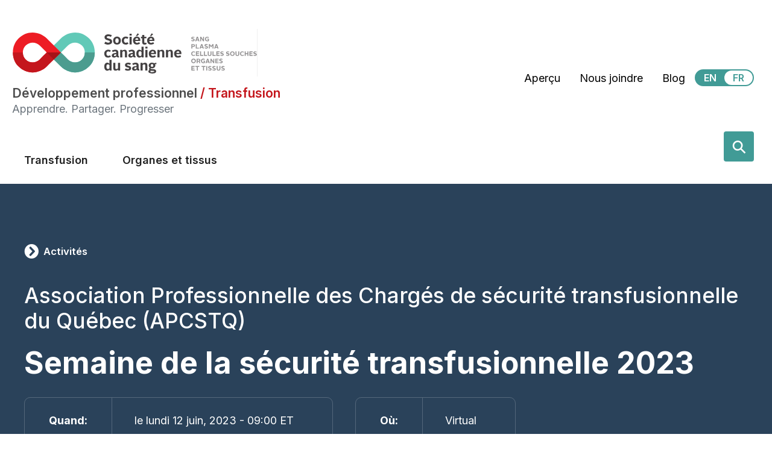

--- FILE ---
content_type: text/html; charset=UTF-8
request_url: https://profedu.blood.ca/fr/semaine-de-la-securite-transfusionnelle-2023
body_size: 38315
content:
<!DOCTYPE html>
<html lang="fr" dir="ltr" prefix="content: http://purl.org/rss/1.0/modules/content/  dc: http://purl.org/dc/terms/  foaf: http://xmlns.com/foaf/0.1/  og: http://ogp.me/ns#  rdfs: http://www.w3.org/2000/01/rdf-schema#  schema: http://schema.org/  sioc: http://rdfs.org/sioc/ns#  sioct: http://rdfs.org/sioc/types#  skos: http://www.w3.org/2004/02/skos/core#  xsd: http://www.w3.org/2001/XMLSchema# ">
  <head>
    <meta charset="utf-8" />
<link rel="canonical" href="https://profedu.blood.ca/fr/semaine-de-la-securite-transfusionnelle-2023" />
<link rel="shortlink" href="https://profedu.blood.ca/fr/node/991032966" />
<meta name="description" content="Du 12 au 18 juin 2023, découvrez des conférences sur le thème: « La transfusion: un acte courant mais Ô combien non banal! » C’est la 15ième édition de la semaine de la sécurité transfusionnelle, une chance de promouvoir la sécurité transfusionnelle." />
<meta name="theme-color" content="#2A425A" />
<meta property="og:site_name" content="Professional Education" />
<meta property="og:type" content="Article" />
<meta property="og:url" content="https://profedu.blood.ca/fr/semaine-de-la-securite-transfusionnelle-2023" />
<meta property="og:title" content="Semaine de la sécurité transfusionnelle 2023" />
<meta property="og:description" content="Du 12 au 18 juin 2023, découvrez des conférences sur le thème: « La transfusion: un acte courant mais Ô combien non banal! » C’est la 15ième édition de la semaine de la sécurité transfusionnelle, une chance de promouvoir la sécurité transfusionnelle." />
<meta property="og:image" content="https://www.blood.ca/themes/custom/cbs_bootstrap_sass/CBS_Logo_descriptors_RGB-WhiteBG.svg" />
<meta property="og:updated_time" content="2023-04-14T11:50:10-04:00" />
<meta name="twitter:card" content="summary" />
<meta name="twitter:title" content="Semaine de la sécurité transfusionnelle 2023" />
<meta name="twitter:url" content="https://profedu.blood.ca/fr/semaine-de-la-securite-transfusionnelle-2023" />
<meta name="Generator" content="Drupal 9 (https://www.drupal.org)" />
<meta name="MobileOptimized" content="width" />
<meta name="HandheldFriendly" content="true" />
<meta name="viewport" content="width=device-width, initial-scale=1, shrink-to-fit=no" />
<link rel="stylesheet" href="https://fonts.googleapis.com/css?family=Barlow+Condensed:100,100italic,200,200italic,300,300italic,500,500italic,600,600italic,700,700italic,800,800italic,900,900italic,italic,regular|Inter:100,900,regular,200,300,500,600,700,800&amp;subset=latin" media="all" />
<meta http-equiv="x-ua-compatible" content="ie=edge" />
<link rel="stylesheet" href="https://use.fontawesome.com/releases/v5.7.2/css/all.css" />
<link rel="icon" href="/themes/custom/profedu_theme/favicon.png" type="image/png" />
<link rel="alternate" hreflang="en" href="https://profedu.blood.ca/en/semaine-de-la-securite-transfusionnelle-2023" />
<link rel="alternate" hreflang="fr" href="https://profedu.blood.ca/fr/semaine-de-la-securite-transfusionnelle-2023" />
<script src="/sites/default/files/google_tag//google_tag/gtm/google_tag.script.js?t945id" defer></script>

    <title>Semaine de la sécurité transfusionnelle 2023 | Développement professionnel</title>
    <link rel="stylesheet" media="all" href="/sites/default/files/css/css_HBCjxaJ6wx42b_RrE39nJbEuokxO-WQrgGXvldkSUMA.css" />
<link rel="stylesheet" media="all" href="/sites/default/files/css/css_25-2dRQVZ2876aiuuBfKFEdpDau7ytOCbKX2rBgMdRo.css" />
<link rel="stylesheet" media="all" href="/sites/default/files/css/css_Vb7F5X46C1djVz_LJYHL24NR56JQdQxM1VDwewAoa1Y.css" />

    
  </head>
  <body class="fontyourface layout-no-sidebars has-featured-top page-node-991032966 html-transfusion path-node node--type-event">
    <a href="#main-content" class="visually-hidden focusable skip-link">
      Skip to main content
    </a>
    <noscript><iframe src="https://www.googletagmanager.com/ns.html?id=GTM-KHZFXKV" height="0" width="0" style="display:none;visibility:hidden"></iframe></noscript>
      <div class="dialog-off-canvas-main-canvas" data-off-canvas-main-canvas>
    <div id="page-wrapper">
  <div id="page">
      <section class="region region-top-header">
    <div id="block-feedbacktab" class="block block-simple-block block-simple-blockfeedback-tab">
  
    
      <div class="content">
      <div id="feedback"><a href="/fr/node/3"><i class="far fa-comment fa-fw pr-4"></i>Nous joindre</a></div>

    </div>
  </div>

  </section>

    <header id="header" class="header border-md-bottom border-light" role="banner" aria-label="Site header">
      <div class="container">
        <div class="row mt-2">
          <div class="col-xl-8">
              <section class="region region-header">
    <div class="site-branding-container row no-gutters">
  <div class="border border-light border-top-0 border-bottom-0 border-left-0">
          <div>
        <a href="/fr" title="Home" rel="home" class="navbar-brand mr-0">
                      <img style="height: 70px;" src="/themes/custom/profedu_theme/logo-main-fr.svg" alt="Home" class="img-fluid d-inline-block align-top" />
                  </a>
      </div>
      </div>
  <div class="site-branding__name-domain">
    <h2 class="h5 mt-0 mb-0">
      <span class="site-name">Développement professionnel</span>
              <span class="text-primary site-domain"><span class="site-name-domain-separator"> / </span>Transfusion</span>
          </h2>
          <div class="site-name-slogan text-muted">
        Apprendre. Partager. Progresser
      </div>
      </div>
</div>

  </section>

            <button class="ml-auto navbar-toggler navbar-toggler-primary" type="button" data-toggle="collapse" data-target="#CollapsingNavbar" aria-controls="CollapsingNavbar" aria-expanded="false" aria-label="Toggle navigation"><span class="navbar-toggler-icon"></span></button>
          </div>
          <div class="utility-menu col-xl-4">
                                              <section class="row region region-top-header-form">
    <nav role="navigation" aria-labelledby="block-secondarymenu-menu" id="block-secondarymenu" class="block block-menu navigation menu--secondary-menu">
            
  <h2 class="sr-only" id="block-secondarymenu-menu">Secondary Menu</h2>
  

        
              <ul class="clearfix nav">
                    <li class="nav-item">
                <a href="/fr/node/1853" class="splash-return nav-link nav-link--fr-node-1853" data-drupal-link-system-path="node/1853">Aperçu</a>
              </li>
                <li class="nav-item">
                <a href="/fr/nous-joindre" class="nav-link nav-link--fr-nous-joindre" data-drupal-link-system-path="node/3">Nous joindre</a>
              </li>
                <li class="nav-item">
                <a href="/fr/blogue" class="nav-link nav-link--fr-blogue" data-drupal-link-system-path="node/499">Blog</a>
              </li>
        </ul>
  


  </nav>

<div class="language-switcher-language-url block block-language block-language-blocklanguage-interface" id="block-languageswitcher" role="navigation">
  
    
      <div class="content text-align-center">
      <ul class="links"><li hreflang="en" data-drupal-link-system-path="node/991032966"><a href="/en/semaine-de-la-securite-transfusionnelle-2023" class="language-link" aria-label="View this website in English" title="English" hreflang="en" data-drupal-link-system-path="node/991032966">EN</a></li><li hreflang="fr" data-drupal-link-system-path="node/991032966" class="is-active"><a href="/fr/semaine-de-la-securite-transfusionnelle-2023" class="language-link is-active" aria-label="View this website in Français" title="Français" hreflang="fr" data-drupal-link-system-path="node/991032966">FR</a></li></ul>
    </div>
  </div>

  </section>

                                    </div>
        </div>
      </div>

                        <div class="main-nav-primary-container collapse navbar-collapse justify-content-end" id="CollapsingNavbar">
            <div class="container">
              <div class="row justify-content-between">
                                  <div class="main-nav-primary col-xl-8">
                      <section class="region region-primary-menu">
    <div class="language-switcher-language-url block block-language block-language-blocklanguage-interface" id="block-languageswitcher-2" role="navigation">
  
    
      <div class="content">
      <ul class="links"><li hreflang="en" data-drupal-link-system-path="node/991032966"><a href="/en/semaine-de-la-securite-transfusionnelle-2023" class="language-link" aria-label="View this website in English" title="English" hreflang="en" data-drupal-link-system-path="node/991032966">EN</a></li><li hreflang="fr" data-drupal-link-system-path="node/991032966" class="is-active"><a href="/fr/semaine-de-la-securite-transfusionnelle-2023" class="language-link is-active" aria-label="View this website in Français" title="Français" hreflang="fr" data-drupal-link-system-path="node/991032966">FR</a></li></ul>
    </div>
  </div>
<nav role="navigation" aria-labelledby="block-mainmenu-3-menu" id="block-mainmenu-3" class="me-auto block block-menu navigation menu--main">
            
  <h2 class="sr-only" id="block-mainmenu-3-menu">Main menu</h2>
  

        
              <ul class="clearfix nav-items nav navbar-nav position-relative">
        
            <li class="nav-item font-weight-heavy menu-item--collapsed">
        
        
                          <a href="/fr/transfusion" title="Learn more about Transfusion" class="nav-link pb-3" data-drupal-link-system-path="node/102">Transfusion</a>
                        </li>
    
            <li class="nav-item font-weight-heavy menu-item--collapsed">
        
        
                          <a href="/fr/organes-et-tissus" title="Learn more about Organs and Tissues" class="nav-link pb-3" data-drupal-link-system-path="node/103">Organes et tissus</a>
                        </li>
                  </ul>
  


  </nav>
<nav role="navigation" aria-labelledby="block-secondarymenu-2-menu" id="block-secondarymenu-2" class="block block-menu navigation menu--secondary-menu">
            
  <h2 class="sr-only" id="block-secondarymenu-2-menu">Secondary Menu Mobile</h2>
  

        
              <ul class="clearfix nav">
                    <li class="nav-item">
                <a href="/fr/node/1853" class="splash-return nav-link nav-link--fr-node-1853" data-drupal-link-system-path="node/1853">Aperçu</a>
              </li>
                <li class="nav-item">
                <a href="/fr/nous-joindre" class="nav-link nav-link--fr-nous-joindre" data-drupal-link-system-path="node/3">Nous joindre</a>
              </li>
                <li class="nav-item">
                <a href="/fr/blogue" class="nav-link nav-link--fr-blogue" data-drupal-link-system-path="node/499">Blog</a>
              </li>
        </ul>
  


  </nav>

  </section>

                  </div>
                
                                  <div class="site-wide-search-container col-xl-4 form-inline search">
                      <section class="row region region-header-form">
    <div id="">
  <div class="search-api-page-block-form-sitewide-search search-api-page-block-form search-form search-block-form container-inline block block-search-api-page block-search-api-page-form-block" data-drupal-selector="search-api-page-block-form-sitewide-search" id="block-searchapipagesearchblockform">
    
        
          <div class="content">
        

<div class="search-container">
  <form action="/fr/semaine-de-la-securite-transfusionnelle-2023" method="post" id="search-api-page-block-form-sitewide-search" accept-charset="UTF-8">
    



  <div class="js-form-item js-form-type-search form-type-search js-form-item-keys form-item-keys form-no-label form-group">
          <label for="edit-keys" class="sr-only">Search</label>
                <input title="Enter the terms you wish to search for." placeholder="Search the site" autocomplete="off" data-drupal-selector="edit-keys" type="search" id="edit-keys" name="keys" value="" size="15" maxlength="128" class="form-search form-control" />

                  </div>
<input autocomplete="off" data-drupal-selector="form-s8ksairwcen4din0ldqdlqjnzxysv-zfqszr5yfylt4" type="hidden" name="form_build_id" value="form-S8KSairwCen4DiN0LDQdLqjNZXysV_ZfQSZr5yfYLT4" class="form-control" />
<input data-drupal-selector="edit-search-api-page-block-form-sitewide-search" type="hidden" name="form_id" value="search_api_page_block_form_sitewide_search" class="form-control" />
<div data-drupal-selector="edit-actions" class="form-actions js-form-wrapper form-group" id="edit-actions"><input class="search-form__submit button js-form-submit form-submit btn btn-primary form-control" data-drupal-selector="edit-submit" type="submit" id="edit-submit" name="op" value="Search" />
</div>
<div class="url-textfield js-form-wrapper form-group" style="display: none !important;">



  <div class="js-form-item js-form-type-textfield form-type-textfield js-form-item-url form-item-url form-group">
          <label for="edit-url">Laisser ce champ vide</label>
                <input autocomplete="off" data-drupal-selector="edit-url" type="text" id="edit-url" name="url" value="" size="20" maxlength="128" class="form-text form-control" />

                  </div>
</div>

    <label class="searchbutton rounded" for="edit-keys"><span class="mglass">&#9906;</span></label>
  </form>
</div>

      </div>
      </div>
</div>




  </section>

                  </div>
                              </div>
            </div>
          </div>
          <button class="ml-auto navbar-toggler navbar-toggler-secondary font-weight-bold p-5 w-100" type="button" data-toggle="collapse" data-target="#CollapsingNavbarSecondary" aria-controls="CollapsingNavbarSecondary" aria-expanded="false" aria-label="Toggle secondary navigation">Transfusion Menu</button>
          <div class="collapse navbar-collapse justify-content-end" id="CollapsingNavbarSecondary">
                          <div class="bg-cbs-secondary-nav-gray main-nav-secondary-container">
                <div class="container">
                  
                </div>
              </div>
                      </div>
                  </header>
                      <div class="featured-top">
          <aside class="featured-top__inner section clearfix" role="complementary">
              <div data-drupal-messages-fallback class="hidden"></div>


          </aside>
        </div>
                  <div id="main-wrapper" class="layout-main-wrapper clearfix">
              <div id="main" class="container">
                    <div class="row row-offcanvas row-offcanvas-left clearfix">
              <main class="main-content col order-first" id="content" role="main">
                <section class="section">
                  <a id="main-content" tabindex="-1"></a>
                    <section class="region region-content">
    <div id="block-profedu-theme-content" class="block block-system block-system-main-block">
  
    
      <div class="content">
      <div class="container node node--type-event node--view-mode-full ds-1col clearfix">

  

  
<div class="bg-domain-brand container-breakout mb-8 position-relative">
  <div class="container facets-container">
    <div class="facet-grouped-blocks-text container">
      <div  id="event-row-info" class="event-row-info-container bg-brand-domain">
                

<div class="book-parent-link">
  <nav role="navigation" aria-label="breadcrumb">
    <ol class="breadcrumb">
      <li>
        <i class="fas fa-chevron-circle-right mr-2" style="font-size:1.5rem;line-height:1.5rem;"></i>
      </li>
                        <li class="breadcrumb-item">
          <a href="/fr/transfusion/activites">Activités</a>
        </li>
                                </ol>
  </nav>
</div>
    
                          <h2  class="h2" >
      Association Professionnelle des Chargés de sécurité transfusionnelle du Québec (APCSTQ)</h2>
      
  


            <div class="field field--name-node-title field--type-ds field--label-hidden field__item"><h1 class="title">
  Semaine de la sécurité transfusionnelle 2023
</h1>
</div>
      <div class="event-where-field">              <div >Quand</div>
    
                            <time datetime="2023-06-12T13:00:00Z" class="datetime"> le lundi 12 juin, 2023 - 09:00 ET</time>

            
      
  
  </div>

  <div class="clearfix text-formatted event-when-field field field--name-field-location field--type-text field--label-inline">
    <div class="field__label">Où</div>
              <div class="field__item">Virtual</div>
          </div>
<div style="position: absolute; width: 100%; bottom: -1.5rem;">

                    <div class="field field--name-dynamic-block-fieldnode-share-widget field--type-ds field--label-hidden field__item">

    
  


<div class="container">
  <div class="collapse" id="socialShare">


        <div style="display: none"><svg aria-hidden="true" style="position: absolute; width: 0; height: 0; overflow: hidden;" version="1.1" xmlns="http://www.w3.org/2000/svg" xmlns:xlink="http://www.w3.org/1999/xlink">
  <defs>
    <symbol id="copy" viewBox="0 0 64 64">
      <path d="M44.697 36.069l6.337-6.337c4.623-4.622 4.623-12.143 0-16.765-4.622-4.623-12.143-4.623-16.765 0l-9.145 9.145c-4.622 4.622-4.622 12.143 0 16.765 0.683 0.683 1.43 1.262 2.22 1.743l4.895-4.896c-0.933-0.223-1.817-0.694-2.543-1.419-2.101-2.101-2.101-5.52 0-7.62l9.145-9.145c2.101-2.101 5.52-2.101 7.62 0s2.101 5.52 0 7.62l-2.687 2.687c1.107 2.605 1.413 5.471 0.922 8.223z"></path>
      <path d="M19.303 27.931l-6.337 6.337c-4.623 4.622-4.623 12.143 0 16.765 4.622 4.623 12.143 4.623 16.765 0l9.144-9.145c4.623-4.622 4.622-12.143 0-16.765-0.682-0.683-1.429-1.262-2.22-1.743l-4.895 4.896c0.932 0.224 1.816 0.693 2.543 1.419 2.101 2.101 2.101 5.519 0 7.621l-9.145 9.145c-2.101 2.101-5.52 2.101-7.62 0s-2.101-5.52 0-7.62l2.687-2.687c-1.108-2.605-1.413-5.471-0.922-8.223z"></path>
    </symbol>
    <symbol id="digg" viewBox="0 0 64 64">
      <path d="M15.889 14.222v8.889h-8.889v17.777h13.889v-26.667h-5zM12 36.445v-8.889h3.889v8.889h-3.889zM22 23.111h5v17.777h-5v-17.777zM22 14.222h5v5.001h-5v-5.001zM42.556 23.111v0h-13.333v17.777h8.333v3.889h-8.333v5h13.333v-26.667zM34.222 36.445v-8.889h3.333v8.889h-3.333zM57 23.111h-13.333v17.777h8.889v3.889h-8.889v5h13.333v-26.667zM52.556 36.445h-3.889v-8.889h3.889v8.889z"></path>
    </symbol>
    <symbol id="email" viewBox="0 0 64 64">
      <path d="M32 35.077l18.462-16h-36.924zM27.013 33.307l4.987 4.091 4.909-4.093 13.553 11.617h-36.924zM12.307 43.693v-23.386l13.539 11.693zM51.693 43.693v-23.386l-13.539 11.693z"></path>
    </symbol>
    <symbol id="evernote" viewBox="0 0 64 64">
      <path d="M47.093 19.16c-0.296-1.572-1.239-2.346-2.090-2.651-0.919-0.329-2.783-0.671-5.125-0.944-1.884-0.221-4.099-0.202-5.437-0.162-0.161-1.090-0.932-2.087-1.794-2.431-2.299-0.917-5.853-0.696-6.765-0.443-0.724 0.201-1.527 0.613-1.974 1.247-0.3 0.424-0.493 0.967-0.494 1.725 0 0.429 0.012 1.441 0.023 2.339 0.011 0.901 0.023 1.708 0.023 1.713-0 0.802-0.656 1.455-1.469 1.456h-3.728c-0.796 0-1.403 0.133-1.867 0.342s-0.794 0.492-1.044 0.826c-0.498 0.662-0.585 1.481-0.583 2.315 0 0 0.008 0.682 0.173 2.002 0.138 1.021 1.255 8.158 2.317 10.328 0.411 0.845 0.685 1.196 1.494 1.568 1.801 0.764 5.915 1.615 7.843 1.859 1.924 0.244 3.133 0.757 3.852-0.74 0.003-0.004 0.145-0.372 0.339-0.913 0.625-1.878 0.712-3.544 0.712-4.75 0-0.123 0.181-0.128 0.181 0 0 0.851-0.164 3.864 2.131 4.672 0.906 0.319 2.785 0.602 4.695 0.825 1.727 0.197 2.98 0.871 2.98 5.264 0 2.672-0.566 3.039-3.525 3.039-2.399 0-3.313 0.062-3.313-1.828 0-1.527 1.524-1.367 2.653-1.367 0.504 0 0.138-0.372 0.138-1.314 0-0.937 0.591-1.479 0.032-1.493-3.905-0.107-6.201-0.005-6.201 4.837 0 4.396 1.696 5.212 7.238 5.212 4.345 0 5.876-0.141 7.67-5.66 0.355-1.090 1.213-4.415 1.733-9.998 0.328-3.531-0.31-14.186-0.816-16.875v0zM39.52 30.936c-0.537-0.019-1.053 0.015-1.534 0.092 0.135-1.084 0.587-2.416 2.187-2.361 1.771 0.061 2.020 1.721 2.026 2.845-0.747-0.331-1.672-0.541-2.679-0.576v0zM18.088 19.935h3.73c0.213 0 0.386-0.173 0.386-0.383 0-0.002-0.045-3.169-0.045-4.050v-0.011c0-0.723 0.153-1.355 0.42-1.883l0.127-0.237c-0.014 0.002-0.029 0.010-0.043 0.023l-7.243 7.122c-0.014 0.012-0.023 0.027-0.027 0.042 0.15-0.074 0.354-0.174 0.384-0.186 0.631-0.283 1.396-0.437 2.311-0.437v0z"></path>
    </symbol>
    <symbol id="facebook" viewBox="0 0 64 64">
      <path d="M27.397 53.72v-19.723h-6.647v-8.052h6.647v-6.762c0-4.918 3.987-8.904 8.904-8.904h6.949v7.24h-4.972c-1.563 0-2.829 1.267-2.829 2.829v5.597h7.677l-1.061 8.052h-6.616v19.723z"></path>
    </symbol>
    <symbol id="linkedin" viewBox="0 0 64 64">
      <path d="M14.537 25.873h7.435v23.896h-7.434v-23.896zM18.257 13.995c2.375 0 4.305 1.929 4.305 4.306s-1.929 4.307-4.305 4.307c-0.001 0-0.002 0-0.003 0-2.378 0-4.305-1.927-4.305-4.305 0-0.001 0-0.001 0-0.002v0c0-0 0-0.001 0-0.002 0-2.378 1.927-4.305 4.305-4.305 0.001 0 0.002 0 0.004 0h-0zM26.631 25.873h7.119v3.267h0.102c0.99-1.879 3.413-3.86 7.027-3.86 7.52 0 8.909 4.948 8.909 11.384v13.106h-7.425v-11.621c0-2.771-0.048-6.336-3.86-6.336-3.864 0-4.453 3.020-4.453 6.138v11.819h-7.418v-23.896z"></path>
    </symbol>
    <symbol id="messenger" viewBox="0 0 64 64">
      <path d="M32 8.765c-12.703 0-23 9.63-23 21.508 0 6.758 3.332 12.787 8.544 16.73v8.231l7.849-4.354c1.972 0.571 4.238 0.9 6.58 0.9 0.009 0 0.019 0 0.028 0h-0.002c12.703 0 23-9.629 23-21.508s-10.297-21.508-23-21.508zM34.422 37.607l-5.949-6.18-11.456 6.335 12.56-13.328 5.949 6.18 11.455-6.335-12.559 13.329z"></path>
    </symbol>
    <symbol id="pinterest" viewBox="0 0 64 64">
      <path d="M45.873 25.872c0 8.078-4.487 14.11-11.108 14.11-2.222 0-4.313-1.203-5.030-2.568 0 0-1.195 4.745-1.448 5.66-0.89 3.233-3.512 6.47-3.715 6.737-0.142 0.182-0.457 0.125-0.49-0.117-0.058-0.413-0.725-4.495 0.063-7.825 0.395-1.67 2.648-11.218 2.648-11.218s-0.657-1.315-0.657-3.258c0-3.052 1.77-5.329 3.97-5.329 1.872 0 2.778 1.405 2.778 3.090 0 1.884-1.198 4.698-1.818 7.306-0.517 2.185 1.095 3.965 3.25 3.965 3.9 0 6.525-5.010 6.525-10.945 0-4.511-3.037-7.89-8.565-7.89-6.242 0-10.135 4.657-10.135 9.86 0 1.793 0.53 3.058 1.358 4.036 0.38 0.45 0.435 0.632 0.297 1.149-0.102 0.38-0.325 1.29-0.422 1.653-0.135 0.52-0.558 0.708-1.030 0.515-2.875-1.175-4.215-4.325-4.215-7.865 0-5.849 4.933-12.86 14.713-12.86 7.862 0 13.032 5.686 13.032 11.793z"></path>
    </symbol>
    <symbol id="print" viewBox="0 0 64 64">
      <path d="M14 22h38v-12c0-2.2-1.8-4-4-4h-30c-2.2 0-4 1.8-4 4v12zM12 54h-2c-3.4 0-6-2.6-6-6v-18c0-3.4 2.6-6 6-6h46c3.4 0 6 2.6 6 6v18c0 3.4-2.6 6-6 6h-2v-16h-42v16zM14 40h38v16c0 2.2-1.8 4-4 4h-30c-2.2 0-4-1.8-4-4v-16zM50 34c1.2 0 2-0.8 2-2s-0.8-2-2-2-2 0.8-2 2c0 1.2 0.8 2 2 2v0zM18 46v2h30v-2h-30zM18 52v2h30v-2h-30z"></path>
    </symbol>
    <symbol id="reddit" viewBox="0 0 64 64">
      <path d="M29.37 25.258c-0.001-1.233-1.001-2.232-2.233-2.233h-0c-1.233 0.002-2.231 1.001-2.232 2.233v0c0.001 1.232 1 2.231 2.232 2.233h0c1.233-0.001 2.232-1 2.233-2.232v-0zM36.861 23.023c-1.233 0.001-2.233 1.001-2.234 2.234v0c0.001 1.233 1.001 2.232 2.234 2.233h0c1.233-0.001 2.233-1 2.235-2.233v-0c-0.001-1.234-1.001-2.233-2.235-2.235h-0zM36.33 30.723c-0.843 0.842-2.272 1.252-4.33 1.252-2.059 0-3.487-0.41-4.329-1.252-0.112-0.112-0.267-0.182-0.439-0.182-0.343 0-0.62 0.278-0.62 0.62 0 0.171 0.069 0.326 0.182 0.439v0c1.087 1.086 2.801 1.615 5.206 1.615s4.119-0.529 5.207-1.615c0.112-0.112 0.182-0.267 0.182-0.439 0-0.343-0.278-0.62-0.62-0.62-0.171 0-0.326 0.069-0.438 0.181v0z"></path>
      <path d="M48.13 22.825c0-2.023-1.645-3.668-3.667-3.668-0.933 0-1.785 0.352-2.432 0.927-2.488-1.602-5.705-2.54-9.149-2.677l1.89-5.977 5.142 1.21c0.012 1.66 1.359 3.002 3.020 3.004h0c1.669-0.002 3.021-1.354 3.023-3.022v-0c-0.002-1.669-1.355-3.021-3.023-3.022h-0c-1.235 0.002-2.297 0.743-2.766 1.806l-0.008 0.019-5.664-1.334c-0.043-0.011-0.092-0.017-0.143-0.017-0.276 0-0.509 0.18-0.59 0.429l-0.001 0.004-2.178 6.887c-3.619 0.067-7.015 1.015-9.613 2.69-0.642-0.576-1.495-0.927-2.431-0.927-0.001 0-0.001 0-0.002 0h0c-2.022 0-3.668 1.645-3.668 3.668 0.001 1.332 0.712 2.498 1.775 3.139l0.016 0.009c-0.055 0.343-0.083 0.692-0.083 1.042 0 2.622 1.535 5.068 4.324 6.889 0.887 0.579 1.87 1.071 2.923 1.473-2.056 0.98-3.511 3.366-3.511 6.148 0 3.142 1.858 5.778 4.34 6.455 0.194 0.605 0.409 1.181 0.644 1.723-0.103-0.008-0.224-0.014-0.345-0.014h-0.001c-2.232 0-4.047 1.525-4.047 3.398 0 0.28 0.049 0.57 0.151 0.885 0.083 0.251 0.316 0.429 0.59 0.429 0 0 0 0 0 0h18.617c0.272 0 0.512-0.176 0.593-0.435 0.101-0.325 0.148-0.603 0.148-0.879 0-1.873-1.816-3.398-4.050-3.398-0.084 0-0.166 0.002-0.248 0.007 0.234-0.54 0.449-1.114 0.641-1.715 2.483-0.676 4.34-3.313 4.34-6.455 0-2.782-1.456-5.168-3.511-6.148 1.053-0.402 2.036-0.894 2.922-1.472 2.788-1.82 4.325-4.267 4.325-6.889 0-0.351-0.029-0.698-0.083-1.042 1.079-0.651 1.789-1.817 1.79-3.148v-0zM44.717 12.623c0 0.982-0.8 1.781-1.783 1.781-0.983-0.001-1.78-0.798-1.78-1.781v-0c0.001-0.983 0.797-1.78 1.78-1.782h0c0.983 0 1.783 0.8 1.783 1.782zM40.763 53.086c0 0.024-0.001 0.048-0.002 0.074h-5.255c0.559-0.577 1.072-1.288 1.533-2.11 0.275-0.077 0.59-0.121 0.915-0.121h0c1.549 0 2.809 0.968 2.809 2.157zM25.951 50.928c0.363 0 0.709 0.053 1.026 0.15 0.456 0.81 0.965 1.511 1.516 2.081h-5.347c-0.002-0.022-0.002-0.047-0.003-0.073v-0c0-1.19 1.259-2.157 2.807-2.157zM33.535 53.16h-3.070c-2.758-1.578-4.745-7.083-4.745-13.203 0-1.446 0.111-2.847 0.314-4.168 1.849 0.559 3.875 0.854 5.967 0.854s4.118-0.296 5.969-0.855c0.199 1.245 0.313 2.681 0.313 4.144 0 0.008 0 0.017 0 0.025v-0.001c0 6.12-1.987 11.625-4.746 13.203zM24.628 36.941c-0.096 0.903-0.15 1.951-0.15 3.012 0 0.001 0 0.002 0 0.003v-0c0 2.325 0.27 4.55 0.756 6.537-1.573-0.813-2.681-2.733-2.681-4.968 0-1.935 0.831-3.634 2.075-4.583zM38.764 46.493c0.487-1.987 0.757-4.212 0.757-6.538 0-1.036-0.053-2.043-0.15-3.015 1.243 0.949 2.075 2.648 2.075 4.584 0 2.236-1.108 4.157-2.681 4.969zM32 35.403c-7.268 0-13.181-3.762-13.181-8.387s5.913-8.387 13.181-8.387 13.181 3.762 13.181 8.386c0 4.625-5.913 8.388-13.181 8.388zM19.538 20.398c0.514 0 0.991 0.162 1.384 0.435-1.416 1.128-2.41 2.444-2.928 3.861-0.541-0.447-0.883-1.118-0.883-1.869 0-0 0-0 0-0v0c0.002-1.34 1.087-2.425 2.426-2.427h0zM43.078 20.833c0.385-0.272 0.864-0.436 1.381-0.436 0.001 0 0.002 0 0.004 0h-0c1.34 0.002 2.425 1.087 2.426 2.427v0c0 0.752-0.345 1.424-0.883 1.869-0.518-1.418-1.511-2.732-2.928-3.86z"></path>
    </symbol>
    <symbol id="tumblr" viewBox="0 0 64 64">
      <path d="M36.813 51.2c3.843 0 7.65-1.368 8.909-3.025l0.252-0.332-2.382-7.060c-0.022-0.064-0.082-0.109-0.152-0.109-0 0-0.001 0-0.001 0h-5.32c-0.001 0-0.002 0-0.003 0-0.072 0-0.133-0.049-0.152-0.115l-0-0.001c-0.062-0.235-0.099-0.523-0.105-0.879v-8.633c0-0.089 0.072-0.16 0.161-0.16h6.26c0.089 0 0.161-0.072 0.161-0.161v0-8.833c-0-0.089-0.072-0.16-0.161-0.16 0 0 0 0 0 0h-6.233c0 0 0 0 0 0-0.088 0-0.16-0.072-0.16-0.16 0-0 0-0 0-0v0-8.61c-0.001-0.088-0.072-0.16-0.161-0.16-0 0-0 0-0.001 0v0h-10.931c-0.942 0.016-1.712 0.73-1.815 1.647l-0.001 0.008c-0.546 4.443-2.584 7.11-6.415 8.39l-0.427 0.142c-0.064 0.022-0.11 0.082-0.11 0.152v7.585c0 0.088 0.073 0.16 0.161 0.16h3.912v9.341c0 7.457 5.165 10.975 14.713 10.975zM44.134 47.596c-1.199 1.154-3.66 2.010-6.019 2.050-0.089 0.002-0.176 0.002-0.264 0.002h-0.001c-7.758-0.001-9.828-5.922-9.828-9.422v-10.752c0-0.089-0.072-0.16-0.16-0.16v0h-3.752c-0 0-0 0-0 0-0.088 0-0.16-0.072-0.16-0.16 0-0 0-0 0-0v0-4.898c0-0.066 0.041-0.124 0.102-0.148 4.009-1.561 6.248-4.662 6.838-9.459 0.032-0.267 0.253-0.274 0.255-0.274h5.008c0.089 0 0.16 0.072 0.16 0.161v8.61c0 0 0 0 0 0 0 0.088 0.072 0.16 0.16 0.16 0 0 0 0 0.001 0v0h6.233c0 0 0 0 0 0 0.088 0 0.16 0.072 0.16 0.16 0 0 0 0.001 0 0.001v-0 5.688c0 0 0 0 0 0 0 0.088-0.072 0.16-0.16 0.16 0 0 0 0 0 0h-6.26c-0 0-0.001 0-0.001 0-0.088 0-0.16 0.072-0.16 0.16 0 0 0 0 0 0v0 10.22c0.038 2.301 1.151 3.468 3.31 3.468 0.87 0 1.867-0.203 2.777-0.55 0.017-0.007 0.037-0.011 0.058-0.011 0.069 0 0.128 0.045 0.15 0.107l0 0.001 1.593 4.72c0.020 0.060 0.006 0.126-0.040 0.169z"></path>
    </symbol>
    <symbol id="twitter" viewBox="0 0 64 64">
      <path d="M49.92 20.885c-1.23 0.56-2.656 0.968-4.152 1.15l-0.071 0.007c1.52-0.921 2.663-2.335 3.218-4.016l0.015-0.052c-1.344 0.812-2.908 1.431-4.575 1.768l-0.094 0.016c-1.343-1.431-3.247-2.322-5.358-2.322-0.003 0-0.006 0-0.009 0h0.001c-4.061 0-7.353 3.292-7.353 7.352 0 0.576 0.065 1.138 0.19 1.676-6.111-0.307-11.529-3.234-15.155-7.683-0.626 1.056-0.996 2.328-0.996 3.686 0 0.004 0 0.008 0 0.012v-0.001c0 0.002 0 0.004 0 0.006 0 2.539 1.287 4.777 3.245 6.098l0.026 0.017c-1.228-0.040-2.37-0.376-3.367-0.939l0.037 0.019c-0.001 0.031-0.001 0.061-0.001 0.093 0 3.563 2.535 6.534 5.899 7.21-0.579 0.164-1.245 0.258-1.933 0.258-0.491 0-0.971-0.048-1.435-0.14l0.047 0.008c0.936 2.921 3.651 5.047 6.869 5.106-2.482 1.962-5.657 3.148-9.108 3.148-0.008 0-0.017 0-0.025 0h0.001c-0.002 0-0.004 0-0.006 0-0.616 0-1.223-0.037-1.82-0.11l0.072 0.007c3.18 2.071 7.071 3.303 11.25 3.303 0.008 0 0.015 0 0.023 0h-0.001c13.525 0 20.921-11.204 20.921-20.921 0-0.319-0.008-0.636-0.022-0.951 1.445-1.052 2.662-2.313 3.635-3.753l0.034-0.053z"></path>
    </symbol>
    <symbol id="whatsapp" viewBox="0 0 64 64">
      <path d="M14.080 50.007l2.532-9.248c-1.498-2.553-2.383-5.623-2.383-8.899 0-0.008 0-0.015 0-0.023v0.001c0.004-9.84 8.009-17.845 17.845-17.845 4.774 0.002 9.255 1.861 12.623 5.234 3.37 3.372 5.224 7.856 5.222 12.625-0.004 9.839-8.010 17.845-17.845 17.845 0 0 0.001 0 0 0h-0.008c-3.126-0-6.065-0.805-8.619-2.219l0.091 0.046-9.46 2.482zM23.978 44.294l0.542 0.322c2.158 1.299 4.763 2.068 7.548 2.068 0 0 0.001 0 0.001 0h0.006c8.175 0 14.829-6.654 14.832-14.832 0.002-3.963-1.54-7.689-4.34-10.493s-6.525-4.348-10.486-4.35c-8.181 0-14.835 6.654-14.838 14.831 0 0.007 0 0.015 0 0.023 0 2.918 0.845 5.638 2.303 7.93l-0.036-0.060 0.353 0.562-1.498 5.473 5.613-1.472z"></path>
      <path d="M41.065 36.095c-0.111-0.186-0.408-0.297-0.854-0.521-0.447-0.223-2.639-1.301-3.047-1.45s-0.706-0.224-1.004 0.222c-0.297 0.447-1.151 1.452-1.411 1.748s-0.52 0.335-0.967 0.112c-0.446-0.223-1.882-0.694-3.585-2.213-1.326-1.182-2.221-2.642-2.48-3.088s-0.028-0.688 0.195-0.91c0.201-0.2 0.446-0.521 0.669-0.781s0.297-0.447 0.446-0.744c0.148-0.297 0.074-0.558-0.038-0.781s-1.003-2.418-1.375-3.311c-0.361-0.869-0.73-0.752-1.003-0.765-0.229-0.010-0.498-0.016-0.768-0.016-0.031 0-0.061 0-0.092 0h0.005c-0.297 0-0.78 0.112-1.189 0.558s-1.561 1.525-1.561 3.72c0 2.195 1.598 4.315 1.82 4.613s3.144 4.801 7.617 6.733c0.656 0.296 1.498 0.616 2.361 0.89l0.181 0.050c1.068 0.339 2.040 0.291 2.808 0.176 0.857-0.129 2.638-1.078 3.010-2.12s0.371-1.935 0.26-2.121z"></path>
    </symbol>
  </defs>
</svg>
</div>

    <div class="social-sharing-buttons offset-9 col-3 col-md-2">

      <!-- Email share button -->
              <a class="bg-white rounded-circle p-2" href="mailto:?subject=Semaine%20de%20la%20s%C3%A9curit%C3%A9%20transfusionnelle%202023&body=https://profedu.blood.ca/fr/semaine-de-la-securite-transfusionnelle-2023" title="Share to E-mail" aria-label="Share to E-mail" class="social-sharing-buttons__button" target="_blank" rel="noopener">
          <svg width=30px height=30px style=border-radius:3px;>
            <use href="/modules/contrib/better_social_sharing_buttons/assets/dist/sprites/social-icons--no-color.svg#email" />
          </svg>
        </a>
      
      <!-- Twitter share button -->
              <a class="bg-white rounded-circle p-2" href="http://twitter.com/intent/tweet?text=Semaine%20de%20la%20s%C3%A9curit%C3%A9%20transfusionnelle%202023+https://profedu.blood.ca/fr/semaine-de-la-securite-transfusionnelle-2023" target="_blank" title="Share to Twitter" aria-label="Share to Twitter" class="social-sharing-buttons__button" rel="noopener">
          <svg width=30px height=30px style=border-radius:3px;>
            <use href="/modules/contrib/better_social_sharing_buttons/assets/dist/sprites/social-icons--no-color.svg#twitter" />
          </svg>
        </a>
      
      <!-- WhatsApp share button -->
      
      <!-- Facebook Messenger share button -->
      
      <!-- Pinterest share button -->
      
      <!-- Linkedin share button -->
              <a class="bg-white rounded-circle p-2" href="https://www.linkedin.com/sharing/share-offsite/?url=https://profedu.blood.ca/fr/semaine-de-la-securite-transfusionnelle-2023" target="_blank" title="Share to Linkedin" aria-label="Share to Linkedin" class="social-sharing-buttons__button" rel="noopener">
          <svg width=30px height=30px style=border-radius:3px;>
            <use href="/modules/contrib/better_social_sharing_buttons/assets/dist/sprites/social-icons--no-color.svg#linkedin" />
          </svg>
        </a>
      
      <!-- Facebook share button -->
              <a class="bg-white rounded-circle p-2" href="https://www.facebook.com/sharer/sharer.php?u=https://profedu.blood.ca/fr/semaine-de-la-securite-transfusionnelle-2023&title=Semaine%20de%20la%20s%C3%A9curit%C3%A9%20transfusionnelle%202023" target="_blank" title="Share to Facebook" aria-label="Share to Facebook" class="social-sharing-buttons__button" rel="noopener">
          <svg width=30px height=30px style=border-radius:3px;>
            <use href="/modules/contrib/better_social_sharing_buttons/assets/dist/sprites/social-icons--no-color.svg#facebook" />
          </svg>
        </a>
      
      <!-- Digg share button -->
      
      <!-- StumbleUpon share button -->
      
      <!-- Slashdot share button -->
      
      <!-- Tumblr share button -->
      
      <!-- Reddit share button -->
      
      <!-- Evernote share button -->
      
      <!-- Copy link share button -->
      
      <!-- Print share button -->
          </div>

  </div>

  <button class="btn btn-primary py-3 px-md-5 offset-9 col-3 col-md-2" type="button" data-toggle="collapse" data-target="#socialShare" aria-expanded="false" aria-controls="collapseExample">
    Partager
  </button>

</div>
</div>
            </div>

              </div>
    </div>
  </div>
</div>

<div  class="event-row-content col-12 offset-lg-2 col-lg-8">
  <h2>Event details</h2>
      
            <div class="clearfix text-formatted field field--name-body field--type-text-with-summary field--label-hidden field__item"><p>Du 12 au 18 juin 2023, découvrez des conférences sur le thème: <em>« La transfusion: un acte courant mais Ô combien non banal! »</em></p>

<p>C’est la 15ième édition de la semaine de la sécurité transfusionnelle, une chance de promouvoir la sécurité transfusionnelle.</p>

<p>L’APCSTQ est une association professionnelle qui, depuis 2004, représente l’ensemble des chargés de sécurité du Québec. Les chargés de sécurité transfusionnelle ont comme fonction principale l’amélioration constante de la pratique transfusionnelle en utilisant les plus hauts standards en médecine transfusionnelle.</p>

<h2>Inscriptions</h2>

<p>Des conférences seront pré-enregistrées et disponibles sur le site internet de l’APCSTQ. Pour les informations détaillées de cette activité, visitez <a href="https://apcstq.com/semaine-de-la-securite-transfusionnelle-2023/" target="_blank">Semaine de la sécurité transfusionnelle 2023 – APCSTQ</a></p></div>
      
  </div>


</div>


    </div>
  </div>

  </section>

                </section>
              </main>
                                  </div>
        </div>
          </div>
        <footer class="site-footer5">
                            <div class="site-footer__top clearfix">
                
                  <section class="row region region-footer-second border-top mt-5 pl-xl-5 pr-xl-5">
    <div class="container">
      <div class="footer-area">
        <div id="block-copyright-2" class="copyright-block pt-2 pt-lg-5 block block-simple-block block-simple-blockcopyright">
  
    
      <div class="content">
      <div class="container">
<div class="field__item small">
<p>© 2021 La Société canadienne du sang. Tous droits réservés.</p>


<ul class="nav ml-auto align-items-center"><li class="border border-dark border-left-0 border-top-0 border-bottom-0 pr-3"><a href="https://www.sang.ca">sang.ca</a></li>
	<li class="border border-dark border-left-0 border-top-0 border-bottom-0 px-3"><a href="//profedu.blood.ca/fr/nous-joindre">Nous joindre</a></li>
	<li class="border border-dark border-left-0 border-top-0 border-bottom-0 px-3"><a href="//profedu.blood.ca/fr/politique-de-confidentialite">Politique de confidentialité</a></li>
	<li class="pl-3"><a href="//profedu.blood.ca/fr/conditions-dutilisation">Conditions d’utilisation</a></li>
</ul></div>
</div>
    </div>
  </div>

      </div>
    </div>
  </section>

                
                
            </div>
                              </footer>
  </div>
</div>

  </div>

    
    <script type="application/json" data-drupal-selector="drupal-settings-json">{"path":{"baseUrl":"\/","scriptPath":null,"pathPrefix":"fr\/","currentPath":"node\/991032966","currentPathIsAdmin":false,"isFront":false,"currentLanguage":"fr"},"pluralDelimiter":"\u0003","suppressDeprecationErrors":true,"colorbox":{"opacity":"0.85","current":"{current} of {total}","previous":"\u00ab Prev","next":"Next \u00bb","close":"Close","maxWidth":"98%","maxHeight":"98%","fixed":true,"mobiledetect":true,"mobiledevicewidth":"480px"},"field_group":{"html_element":{"mode":"default","context":"view","settings":{"classes":"event-row-info-container bg-brand-domain","id":"event-row-info","element":"div","show_label":false,"label_element":"h3","label_element_classes":"","attributes":"","effect":"none","speed":"fast"}}},"host":"https:\/\/profedu.blood.ca","exploreButtonText":"Explore this Stop","startButtonText":"Start Virtual Tour","nextButtonText":"Suivant","prevButtonText":"Pr\u00e9c.","imagesPath":"https:\/\/profedu.blood.ca\/modules\/custom\/virtual_tour\/images\/","ajaxTrustedUrl":{"form_action_p_pvdeGsVG5zNF_XLGPTvYSKCf43t8qZYSwcfZl2uzM":true},"user":{"uid":0,"permissionsHash":"4a7facd81f032ace843ccea43aab81d57ad88b5fafad70a86d2cdf129216a0ac"}}</script>
<script src="/sites/default/files/js/js__zvo9dAelMp5CognDeu-0axMv6c6YcALTSaN9jhC7xg.js"></script>

  </body>
</html>


--- FILE ---
content_type: text/css
request_url: https://profedu.blood.ca/sites/default/files/css/css_Vb7F5X46C1djVz_LJYHL24NR56JQdQxM1VDwewAoa1Y.css
body_size: 385
content:
.text-yellow{color:#956E09;}.text-teal{color:#36817F;}
.block-menu.menu--main ul.navbar-nav{flex-direction:row;}.block-menu.menu--main ul.navbar-nav a{padding-top:1rem !important;padding-bottom:1rem !important;}.card-columns{orphans:revert;}.profedu-download{padding-right:1rem;padding-left:1rem;}#feedback{display:none;}@media screen and (min-width:1460px){#feedback{display:block;}}
